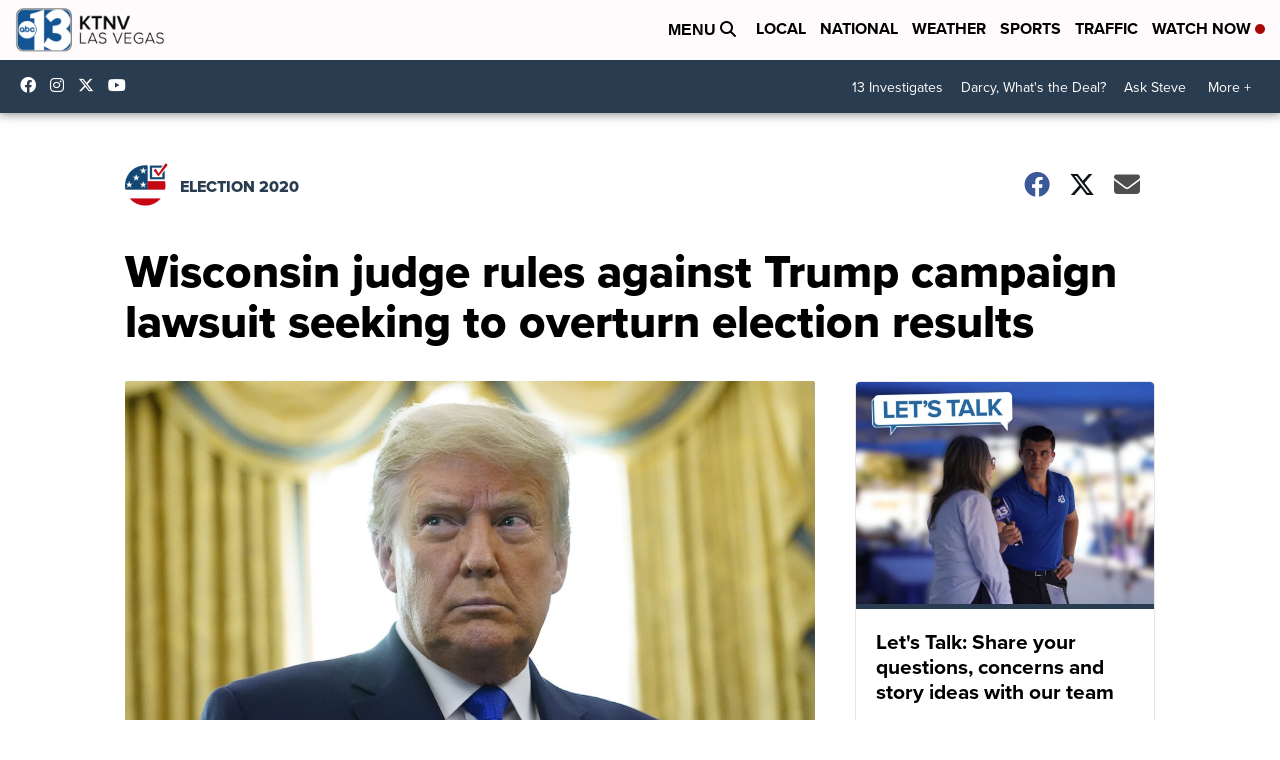

--- FILE ---
content_type: application/javascript; charset=utf-8
request_url: https://fundingchoicesmessages.google.com/f/AGSKWxX1_OgQRukKdImXzK5y0E9575UDaNzXnoNfo1Q4Q1v6uM_eIzvYTqBZWP65aP43oxQ03qwrdS4WRuOQ6BnrD259HEu3XpMd2EVyuSzEM7IaJTp_LTBMwYQ5PmIBqJg1sTCRbi2GiHHcDmYowhFMGzHZcj4O0a3pI1Fsi-ZzX-CJ5H-AICp00dqWg4Fs/_/adviewer./banner468_xmlhttprequest,domain=img2share.com/bannerad3._ad.jsp?
body_size: -1290
content:
window['aa491981-c66d-4ced-85dd-dba872fad58e'] = true;